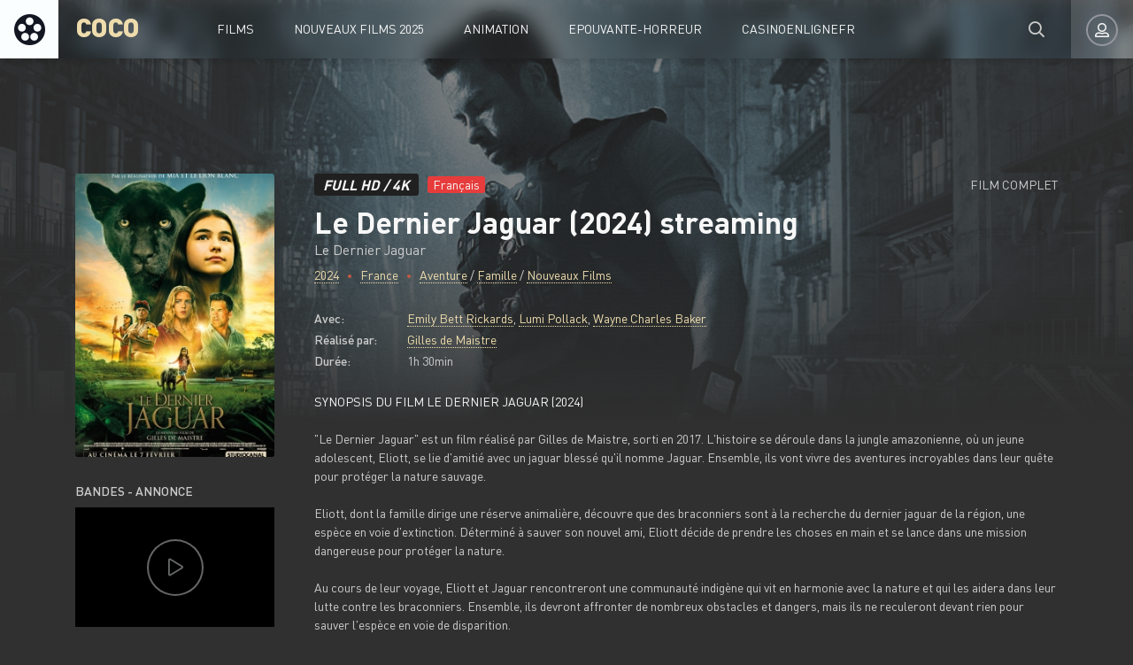

--- FILE ---
content_type: text/html; charset=utf-8
request_url: https://cocostream.online/4020-le-dernier-jaguar-2024.html
body_size: 7076
content:
<!DOCTYPE html>
<html lang="fr-FR">
<head>
	<meta charset="utf-8">
<title>Le Dernier Jaguar (2024) streaming VF complet gratuit</title>
<meta name="description" content="Voir gratuitement le film	Le Dernier Jaguar (2024) streaming complet en HD, Full HD et 4K en VF et VOSTFR. Télécharger Le Dernier Jaguar en ligne illimité en Française.">
<meta name="keywords" content="Le Dernier Jaguar (2024), film	Le Dernier Jaguar (2024) streaming, Télécharger Le Dernier Jaguar, Le Dernier Jaguar streaming VF">
<meta name="generator" content="DataLife Engine (http://dle-news.ru)">
<meta property="og:site_name" content="COCOSTREAM 2025 - Voir Film Streaming VF Complet et Gratuit">
<meta property="og:type" content="article">
<meta property="og:title" content="Le Dernier Jaguar (2024)">
<meta property="og:url" content="https://cocostream.online/4020-le-dernier-jaguar-2024.html">
<meta property="og:image" content="https://filmstreamingvf.live/uploads/posts/2024-01/1704360113_1028805.jpg">
<meta property="og:description" content="&quot;Le Dernier Jaguar&quot; est un film réalisé par Gilles de Maistre, sorti en 2017. L'histoire se déroule dans la jungle amazonienne, où un jeune adolescent, Eliott, se lie d'amitié avec un jaguar blessé qu'il nomme Jaguar. Ensemble, ils vont vivre des aventures incroyables dans leur quête pour">
<link rel="search" type="application/opensearchdescription+xml" href="https://cocostream.online/index.php?do=opensearch" title="COCOSTREAM 2025 - Voir Film Streaming VF Complet et Gratuit">
<link rel="canonical" href="https://cocostream.online/4020-le-dernier-jaguar-2024.html">
<link rel="alternate" type="application/rss+xml" title="COCOSTREAM 2025 - Voir Film Streaming VF Complet et Gratuit" href="https://cocostream.online/rss.xml">
	<meta name="viewport" content="width=device-width, initial-scale=1.0" />
	<link rel="shortcut icon" href="/templates/cocostream/images/favicon.png" />
	<link href="/templates/cocostream/css/styles.css" type="text/css" rel="stylesheet" />
	<link href="/templates/cocostream/css/engine.css" type="text/css" rel="stylesheet" />
	
	<meta name="theme-color" content="#111">
    
    <meta name="google-site-verification" content="gOQKftwxKQd5_c_GtA2AV6PvOiLLGCKw7jBfnY2m4OQ" />
    <meta name="msvalidate.01" content="963CE3922B21350B3E52D96751D0E007" />
</head>

<body>

	<div class="wrap">
	
		<header class="header anim" id="header">
			<div class="header-in fx-row fx-middle wrap-center">
				<a href="/" class="logo">COCO</a>
							<ul class="header-menu fx-row fx-start fx-1 to-mob">
				<li class="submenu"><a href="#">FILMS</a>
					<div class="hidden-menu fx-row">
						<div class="hm-left">
							<ul>
								<li><a href="/nouveaux-films/">Nouveaux Films </a></li>
								<li><a href="/xfsearch/country/Français/">Film Français</a></li>
								<li><a href="/animation/">Animation</a></li>
                                
                                	 
                
                   
                                
							</ul>
							
						</div>
						<ul class="hm-right fx-1">
							<li><a href="/action/">Action</a></li>
						<li><a href="/animation/">Animation</a></li>
						<li><a href="/arts-martiaux/">Arts Martiaux</a></li>
						<li><a href="/aventure/">Aventure</a></li>
						<li><a href="/biopic/"> Biopic</a></li>
						<li><a href="/comedie/">Comédie</a></li>
                        <li><a href="/comedie-dramatique/"> Comédie dramatique</a></li>
						<li><a href="/divers/"> Divers</a></li>
						<li><a href="/documentaire/"> Documentaire</a></li>
						<li><a href="/drame/"> Drame</a></li>
						<li><a href="/epouvante-horreur/">Epouvante-horreur</a></li>
						<li><a href="/erotique/"> Erotique</a></li>
                        <li><a href="/espionnage/">  Espionnage</a></li>
						<li><a href="/famille/">  Famille</a></li>
						<li><a href="/fantastique/">  Fantastique</a></li>
						<li><a href="/guerre/">Guerre</a></li>
						<li><a href="/historique/">Historique</a></li>
						<li><a href="/musical/">Musical</a></li>
                        <li><a href="/policier/">Policier</a></li>
						<li><a href="/romance/">Romance</a></li>
						<li><a href="/science-fiction/">Science fiction</a></li>
						<li> <a href="/thriller/"> Thriller</a></li>
						<li><a href="/western/">Western</a></li>
                        
                        
						</ul>
					</div>
				</li>
				<li><a href="/nouveaux-films/">Nouveaux Films 2025</a></li>
				<li><a href="/animation/">Animation</a></li>
				<li><a href="/epouvante-horreur/">Epouvante-horreur</a></li>
                <li><a href="https://casinoenlignefr.co/">Casinoenlignefr</a></li>
                  
				
			</ul>
				<div class="btn-search anim js-search"><span class="far fa-search"></span></div>
				<div class="btn-login js-login"><span class="far fa-user-alt anim"></span></div>
				
				<div class="btn-menu hidden"><span class="far fa-bars"></span></div>
				<!--noindex-->



<div class="login-box not-logged">
	<form method="post" class="fx-row">
	<div class="login-left"><div class="login-avatar"><span class="far fa-user"></span></div></div>
	<div class="login-right fx-1">
		<div class="login-header">
			<div class="login-title">login</div>
		</div>
		<div class="login-input"><input type="text" name="login_name" id="login_name" placeholder="login"/></div>
		<div class="login-input"><input type="password" name="login_password" id="login_password" placeholder="password" /></div>
		<div class="login-check">
			<label for="login_not_save">
			
			</label> 
		</div>
		<div class="login-btn"><button onclick="submit();" type="submit" title="enter">enter</button></div>
		<input name="login" type="hidden" id="login" value="submit" />
		<div class="login-btm fx-row">
		
		</div>
		
		<div class="login-soc-btns">
		
		</div>
	</div>
	</form>
</div>

<!--/noindex-->
			</div>
		</header>
		
		<!-- END HEADER -->
		
		
		
		
		<!-- END POPULAR -->
			
		<div class="wrap-main wrap-center">
		
			<div class="content">
			
				
			
				
				
				<div id='dle-content'><article class="article full ignore-select">
  
	<div class="fcols fx-row sect" data-img="/templates/cocostream/images/demo-bg.jpg">
	
		<div class="fleft">
			<div class="fposter img-box img-fit">
				<img src="https://filmstreamingvf.live/uploads/posts/2024-01/medium/1704360113_1028805.jpg"  rel="nofollow" class="anim">
			</div>
			
			
		
			<div class="fleft-sect-title">BANDES - ANNONCE</div>
			<div class="ftrailer img-resp">
				<div class="ftrailer-btn fx-row js-trailer"><span class="far fa-play"></span></div>
			</div>
			<div class="fleft-sect-title">Disponible sur les appareils</div>
			<ul class="fdevices fx-row">
				<li><span class="fab fa-android"></span>Android</li>
				<li><span class="fab fa-apple"></span>IOS</li>
				<li><span class="far fa-tv"></span>Smart TV</li>
			</ul>
		
			
		</div>
		
		<!-- END FLEFT -->
		
		<div class="fright fx-1">
		
			<div class="fheader fx-row fx-middle">
				<div class="fquality">FULL HD / 4K</div>
				<div class="fage">Français</div>
				<div class="fdate fx-1">FILM COMPLET</div>
				
			</div>
			<h1>Le Dernier Jaguar (2024) streaming</h1>
			<div class="foriginal">Le Dernier Jaguar</div>
			<div class="fmeta fx-row fx-start">
				<span><a href="https://cocostream.online/xfsearch/year/2024/">2024</a></span>
				<span> <a href="https://cocostream.online/xfsearch/country/France/">France</a></span>
				<span><a href="https://cocostream.online/aventure/">Aventure</a> / <a href="https://cocostream.online/famille/">Famille</a> / <a href="https://cocostream.online/nouveaux-films/">Nouveaux Films </a></span>
			</div>
			<ul class="flist">
			<li><span>Avec:</span> <a href="https://cocostream.online/xfsearch/actors/Emily%20Bett%20Rickards/">Emily Bett Rickards</a>, <a href="https://cocostream.online/xfsearch/actors/Lumi%20Pollack/">Lumi Pollack</a>, <a href="https://cocostream.online/xfsearch/actors/Wayne%20Charles%20Baker/">Wayne Charles Baker</a></li>
			<li><span>Réalisé par:</span> <a href="https://cocostream.online/xfsearch/director/Gilles%20de%20Maistre/">Gilles de Maistre</a></li>
			<li><span>Durée:</span> 1h 30min</li>
			
			</ul>
			<div class="fright-title">Synopsis du film Le Dernier Jaguar (2024)</div>
			<div class="fdesc clr full-text clearfix">
				"Le Dernier Jaguar" est un film réalisé par Gilles de Maistre, sorti en 2017. L'histoire se déroule dans la jungle amazonienne, où un jeune adolescent, Eliott, se lie d'amitié avec un jaguar blessé qu'il nomme Jaguar. Ensemble, ils vont vivre des aventures incroyables dans leur quête pour protéger la nature sauvage.<br><br>Eliott, dont la famille dirige une réserve animalière, découvre que des braconniers sont à la recherche du dernier jaguar de la région, une espèce en voie d'extinction. Déterminé à sauver son nouvel ami, Eliott décide de prendre les choses en main et se lance dans une mission dangereuse pour protéger la nature.<br><br>Au cours de leur voyage, Eliott et Jaguar rencontreront une communauté indigène qui vit en harmonie avec la nature et qui les aidera dans leur lutte contre les braconniers. Ensemble, ils devront affronter de nombreux obstacles et dangers, mais ils ne reculeront devant rien pour sauver l'espèce en voie de disparition.<br><br>"Le Dernier Jaguar" est un film rempli d'action, d'émotion et d'aventure, qui met en lumière l'importance de la préservation de la nature et des espèces animales menacées. Il soulève également des questions sur la relation entre l'homme et la nature, ainsi que sur les conséquences de nos actions sur l'environnement.<br><br>Ce film emmène le spectateur dans un voyage captivant à travers la jungle, offrant des paysages époustouflants et une réflexion sur notre responsabilité envers la faune et la flore. "Le Dernier Jaguar" est une véritable ode à la beauté de la nature et à la nécessité de la protéger pour les générations futures.
			</div>
			
			
			<div class="fmessage">
				<div class="fmessage-icon fx-col fx-center"><span class="fas fa-exclamation"></span></div>
			Voir le film Le Dernier Jaguar (2024) streaming  gratuitement en HD 720 / Full HD 1080 / 4K  en ligne entièrement avec une traduction en Française.  
			</div>
		
			<div class="fplayer tabs-box">
				<div class="fplayer-header fx-row fx-middle">
                    <div class="fsubtitle fx-1"><h2>Voir Le Dernier Jaguar (2024) en streaming VF</h2></div>
					
				</div>
				<div class="tabs-b video-box">
				<iframe width="560" height="315" src="https://www.youtube.com/embed/QumKGcZMD3E" title="YouTube video player" frameborder="0" allowfullscreen></iframe>
				</div>
				<div class="tabs-b video-box">
					<iframe width="560" height="315" src="https://www.youtube.com/embed/QumKGcZMD3E" title="YouTube video player" frameborder="0" allowfullscreen></iframe>
				</div>
				<div class="fctrl fx-row fx-middle">
					<div class="tabs-sel fx-1">
						<span>VOIR EN STREAMING</span> 
						<span>BANDES - ANNONCE</span>
					</div>
					<div class="yx-share">
						<div class="ya-share2" data-services="vkontakte,facebook,odnoklassniki,moimir,twitter" data-counter=""></div>
					</div>
					<div class="flight">Lumière</div>
					<div class="fcompl">
				
					</div>
				</div>
			</div>
			
			
			
		</div>
		
		<!-- END FRIGHT -->
		
	</div>
	
	<!-- END FCOLS -->
  
	<div class="sect sect-bg">
		<div class="sect-header fx-row fx-start">
			<div class="sect-title">Nouveaux films similaires en ligne!</div>
		</div>
		<div class="sect-content sect-items fx-row fx-start mb-remove-30">
			<div class="th-item th-rel">
	<a class="th-in" href="https://cocostream.online/4060-yurt-2024.html">
		<div class="th-img img-resp-vert img-fit">
			<img src="https://filmstreamingvf.live/uploads/posts/2024-01/medium/1704363853_yurt-international-movie-poster.jpg"  rel="nofollow" class="anim">
		</div>
		<div class="th-title nowrap">Yurt (2024)</div>
		<div class="th-subtitle nowrap">
			<span>Drame / Nouveaux Films </span>
		</div>
	</a>
</div><div class="th-item th-rel">
	<a class="th-in" href="https://cocostream.online/4027-les-toutes-petites-creatures-2024.html">
		<div class="th-img img-resp-vert img-fit">
			<img src="https://filmstreamingvf.live/uploads/posts/2024-01/medium/1704360656_2755277.jpg"  rel="nofollow" class="anim">
		</div>
		<div class="th-title nowrap">Les Toutes Petites Créatures (2024)</div>
		<div class="th-subtitle nowrap">
			<span>Animation / Famille / Nouveaux Films </span>
		</div>
	</a>
</div><div class="th-item th-rel">
	<a class="th-in" href="https://cocostream.online/3895-le-garcon-et-le-heron-2023.html">
		<div class="th-img img-resp-vert img-fit">
			<img src="https://filmstreamingvf.live/uploads/posts/2023-12/medium/1703874140_4707733.jpg"  rel="nofollow" class="anim">
		</div>
		<div class="th-title nowrap">Le Garçon et le Héron (2023)</div>
		<div class="th-subtitle nowrap">
			<span>Animation / Aventure / Drame / Nouveaux Films </span>
		</div>
	</a>
</div><div class="th-item th-rel">
	<a class="th-in" href="https://cocostream.online/1383-terrible-jungle-2020.html">
		<div class="th-img img-resp-vert img-fit">
			<img src="https://filmstreamingvf.live/uploads/posts/2020-07/medium/1596016952_mv5bmwu3mtdjzgqtytllzi00mdewlwi4njctoty5y2exywe0oddjxkeyxkfqcgdeqxvymza4mda0mjc__v1_.jpg"  rel="nofollow" class="anim">
		</div>
		<div class="th-title nowrap">Terrible Jungle (2020)</div>
		<div class="th-subtitle nowrap">
			<span>Aventure / Comédie / Nouveaux Films </span>
		</div>
	</a>
</div><div class="th-item th-rel">
	<a class="th-in" href="https://cocostream.online/118-donne-moi-des-ailes-2019-5.html">
		<div class="th-img img-resp-vert img-fit">
			<img src="https://filmstreamingvf.live/uploads/posts/2019-07/medium/1563954591_0461610.jpg"  rel="nofollow" class="anim">
		</div>
		<div class="th-title nowrap">Donne-moi des ailes (2019)</div>
		<div class="th-subtitle nowrap">
			<span>Aventure / Nouveaux Films </span>
		</div>
	</a>
</div>
		</div>
	</div>
	

		
	<div class="video-box hidden trailer-box" id="trailer-box" title="BANDES - ANNONCE Le Dernier Jaguar (2024)">
		<iframe width="560" height="315" src="https://www.youtube.com/embed/QumKGcZMD3E" title="YouTube video player" frameborder="0" allowfullscreen></iframe>
	</div>
	
</article>
<div id="dle-ajax-comments"></div>
<form  method="post" name="dle-comments-form" id="dle-comments-form" >
		<input type="hidden" name="subaction" value="addcomment">
		<input type="hidden" name="post_id" id="post_id" value="4020"><input type="hidden" name="user_hash" value="02725689547c73cfb3ee83a8f43465b80187b0e0"></form></div>
				






				
			</div>
			
			<!-- END CONTENT -->
			
			<footer class="footer sect-bg">
				<div class="footer-one fx-row">
					<div class="footer-left">
						<div class="footer-sitename">COCOSTREAM</div>
						<div>COCOSTREAM propose plus de 11000 References de FILMS en 4K et Version Francaise.</div>
					</div>
					<div class="footer-cols fx-1 fx-row">
						<ul class="footer-menu-col">
								<li><a href="/action/">Action</a></li>
						<li><a href="/animation/">Animation</a></li>
						<li><a href="/arts-martiaux/">Arts Martiaux</a></li>
						</ul>
						<ul class="footer-menu-col">
						<li><a href="/aventure/">Aventure</a></li>
						<li><a href="/biopic/"> Biopic</a></li>
						<li><a href="/comedie/">Comédie</a></li>
						</ul>
						<ul class="footer-menu-col">
						    <li><a href="/comedie-dramatique/"> Comédie dramatique</a></li>
						<li><a href="/divers/"> Divers</a></li>
						<li><a href="/documentaire/"> Documentaire</a></li>
						</ul>
						<ul class="footer-menu-col">
							<li><a href="/drame/"> Drame</a></li>
						<li><a href="/epouvante-horreur/">Epouvante-horreur</a></li>
						<li><a href="/erotique/"> Erotique</a></li>
						</ul>
						<ul class="footer-menu-col">
							       <li><a href="/espionnage/">  Espionnage</a></li>
						<li><a href="/famille/">  Famille</a></li>
						<li><a href="/fantastique/">  Fantastique</a></li>
						</ul>
					</div>
				</div>
				<div class="footer-two sect-bg fx-row fx-middle">
					<div class="footer-left">cocostream.online © 2025 COCOSTREAM </div>
					<ul class="footer-menu fx-1 fx-row fx-start">
						<li><a href="/">COCOSTREAM</a></li>
							
					</ul>
				
				</div>
			</footer>
			
			<!-- END FOOTER -->
			
		</div>
		
		<!-- END WRAP-MAIN -->
	
	</div>
	
	<!-- END WRAP -->

	<div class="search-wrap hidden">
		<div class="search-header fx-row fx-middle">
			<div class="search-title title">Recherche</div>
			<div class="search-close js-close"><span class="far fa-times"></span></div>
		</div>
		<form id="quicksearch" method="post">
			<input type="hidden" name="do" value="search" />
			<input type="hidden" name="subaction" value="search" />
			<div class="search-box">
				<input id="story" name="story" placeholder="Recherche du site..." type="text" />
				<button type="submit"><span class="far fa-search"></span></button>
			</div>
		</form>
	</div>
	
	<!-- END SEARCH-WRAP -->
		
<link href="/engine/classes/min/index.php?charset=utf-8&amp;f=engine/editor/jscripts/froala/fonts/font-awesome.css,engine/editor/jscripts/froala/css/editor.css,engine/editor/css/default.css&amp;v=26" rel="stylesheet" type="text/css">
<script src="/engine/classes/min/index.php?charset=utf-8&amp;g=general&amp;v=26"></script>
<script src="/engine/classes/min/index.php?charset=utf-8&amp;f=engine/classes/js/jqueryui.js,engine/classes/js/dle_js.js,engine/classes/masha/masha.js,engine/skins/codemirror/js/code.js,engine/editor/jscripts/froala/editor.js,engine/editor/jscripts/froala/languages/en.js&amp;v=26" defer></script>
<script src="/templates/cocostream/js/libs.js"></script>
<script src="/templates/cocostream/js/share.js"></script>
<script>
<!--
var dle_root       = '/';
var dle_admin      = '';
var dle_login_hash = '02725689547c73cfb3ee83a8f43465b80187b0e0';
var dle_group      = 5;
var dle_skin       = 'cocostream';
var dle_wysiwyg    = '1';
var quick_wysiwyg  = '1';
var dle_act_lang   = ["Yes", "No", "Enter", "Cancel", "Save", "Delete", "Loading. Please, wait..."];
var menu_short     = 'Quick edit';
var menu_full      = 'Full edit';
var menu_profile   = 'View profile';
var menu_send      = 'Send message';
var menu_uedit     = 'Admin Center';
var dle_info       = 'Information';
var dle_confirm    = 'Confirm';
var dle_prompt     = 'Enter the information';
var dle_req_field  = 'Please fill in all the required fields';
var dle_del_agree  = 'Are you sure you want to delete it? This action cannot be undone';
var dle_spam_agree = 'Are you sure you want to mark the user as a spammer? This will remove all his comments';
var dle_complaint  = 'Enter the text of your complaint to the Administration:';
var dle_big_text   = 'Highlighted section of text is too large.';
var dle_orfo_title = 'Enter a comment to the detected error on the page for Administration ';
var dle_p_send     = 'Send';
var dle_p_send_ok  = 'Notification has been sent successfully ';
var dle_save_ok    = 'Changes are saved successfully. Refresh the page?';
var dle_reply_title= 'Reply to the comment';
var dle_tree_comm  = '0';
var dle_del_news   = 'Delete article';
var dle_sub_agree  = 'Do you really want to subscribe to this article’s comments?';
var dle_captcha_type  = '0';
var allow_dle_delete_news   = false;
var dle_search_delay   = false;
var dle_search_value   = '';
jQuery(function($){
	
      $('#comments').froalaEditor({
        dle_root: dle_root,
        dle_upload_area : "comments",
        dle_upload_user : "",
        dle_upload_news : "0",
        width: '100%',
        height: '220',
        language: 'en',

		htmlAllowedTags: ['div', 'span', 'p', 'br', 'strong', 'em', 'ul', 'li', 'ol', 'b', 'u', 'i', 's', 'a', 'img'],
		htmlAllowedAttrs: ['class', 'href', 'alt', 'src', 'style', 'target'],
		pastePlain: true,
        imagePaste: false,
        listAdvancedTypes: false,
        imageUpload: false,
		videoInsertButtons: ['videoBack', '|', 'videoByURL'],
		
        toolbarButtonsXS: ['bold', 'italic', 'underline', 'strikeThrough', '|', 'align', 'formatOL', 'formatUL', '|', 'insertLink', 'dleleech', 'emoticons', '|', 'dlehide', 'dlequote', 'dlespoiler'],

        toolbarButtonsSM: ['bold', 'italic', 'underline', 'strikeThrough', '|', 'align', 'formatOL', 'formatUL', '|', 'insertLink', 'dleleech', 'emoticons', '|', 'dlehide', 'dlequote', 'dlespoiler'],

        toolbarButtonsMD: ['bold', 'italic', 'underline', 'strikeThrough', '|', 'align', 'formatOL', 'formatUL', '|', 'insertLink', 'dleleech', 'emoticons', '|', 'dlehide', 'dlequote', 'dlespoiler'],

        toolbarButtons: ['bold', 'italic', 'underline', 'strikeThrough', '|', 'align', 'formatOL', 'formatUL', '|', 'insertLink', 'dleleech', 'emoticons', '|', 'dlehide', 'dlequote', 'dlespoiler']

      }).on('froalaEditor.image.inserted froalaEditor.image.replaced', function (e, editor, $img, response) {

			if( response ) {
			
			    response = JSON.parse(response);
			  
			    $img.removeAttr("data-returnbox").removeAttr("data-success").removeAttr("data-xfvalue").removeAttr("data-flink");

				if(response.flink) {
				  if($img.parent().hasClass("highslide")) {
		
					$img.parent().attr('href', response.flink);
		
				  } else {
		
					$img.wrap( '<a href="'+response.flink+'" class="highslide"></a>' );
					
				  }
				}
			  
			}
			
		});

$('#dle-comments-form').submit(function() {
	doAddComments();
	return false;
});
FastSearch();
});
//-->
</script>


    
    <!-- Yandex.Metrika counter -->
<script type="text/javascript" >
   (function(m,e,t,r,i,k,a){m[i]=m[i]||function(){(m[i].a=m[i].a||[]).push(arguments)};
   m[i].l=1*new Date();
   for (var j = 0; j < document.scripts.length; j++) {if (document.scripts[j].src === r) { return; }}
   k=e.createElement(t),a=e.getElementsByTagName(t)[0],k.async=1,k.src=r,a.parentNode.insertBefore(k,a)})
   (window, document, "script", "https://mc.yandex.ru/metrika/tag.js", "ym");

   ym(93469555, "init", {
        clickmap:true,
        trackLinks:true,
        accurateTrackBounce:true
   });
</script>
<noscript><div><img src="https://mc.yandex.ru/watch/93469555" style="position:absolute; left:-9999px;" alt="" /></div></noscript>
<!-- /Yandex.Metrika counter -->

<script defer src="https://static.cloudflareinsights.com/beacon.min.js/vcd15cbe7772f49c399c6a5babf22c1241717689176015" integrity="sha512-ZpsOmlRQV6y907TI0dKBHq9Md29nnaEIPlkf84rnaERnq6zvWvPUqr2ft8M1aS28oN72PdrCzSjY4U6VaAw1EQ==" data-cf-beacon='{"version":"2024.11.0","token":"83ed1a5f45d244958402443acd0f84ac","r":1,"server_timing":{"name":{"cfCacheStatus":true,"cfEdge":true,"cfExtPri":true,"cfL4":true,"cfOrigin":true,"cfSpeedBrain":true},"location_startswith":null}}' crossorigin="anonymous"></script>
</body>
</html>

<!-- DataLife Engine Copyright SoftNews Media Group (http://dle-news.ru) -->


--- FILE ---
content_type: text/css
request_url: https://cocostream.online/templates/cocostream/css/styles.css
body_size: 10124
content:
/* Datalife Engine template 
by: redissx (E-mail: redissx@gmail.com, Website: webrambo.ru ),
design by: Dias Hasenov;
name: Kino Life,
creation date: 31 august 2019, 
version dle: 12-13
*/

/* SET BASE
----------------------------------------------- */
* {background: transparent; margin: 0; padding: 0; outline: none; border: 0; box-sizing: border-box;}
ol, ul {list-style: none;}
blockquote, q {quotes: none;}
table {border-collapse: collapse; border-spacing: 0;}
input, select {vertical-align: middle;}
article, aside, figure, figure img, hgroup, footer, header, nav, section, main {display: block;}
img {max-width: 100%;}
.clr {clear: both;}
.clearfix:after {content: ""; display: table; clear: both;}

body {font: 14px 'DIN Pro', sans-serif; line-height: normal; padding: 0; margin: 0;        
color: #ccc; background-color: #303030; min-height: 100%; width: 100%; font-weight: 400;}
a {color: #ccc; text-decoration: none;}
a:hover, a:focus {color: #c45942; text-decoration: none;}
h1, h2, h3, h4, h5 {font-size: 28px; font-weight: 700; text-transform: uppercase; color: #f7f7f7;}

button, textarea, select, input[type="text"], input[type="password"], input[type="button"], input[type="submit"] 
{appearance: none; -webkit-appearance: none; font-size: 16px; font-family: 'DIN Pro' !important;}

.button, .btn, .pagi-load a, .up-second li a, .usp-edit a, .qq-upload-button, button:not(.color-btn):not([class*=fr]), 
html input[type="button"], input[type="reset"], input[type="submit"], .meta-fav a, .usp-btn a {
display: inline-block; text-align: center; padding: 0 20px; height: 40px; line-height: 40px;
border-radius: 4px; cursor: pointer; color: #fff; background-color: #c45942; font-size: 14px; text-transform: uppercase;}
.button:hover, .btn:hover, .up-second li a:hover, .usp-edit a:hover, .qq-upload-button:hover, 
.pagi-load a:hover, .usp-btn a:hover,
button:not(.color-btn):hover, html input[type="button"]:hover, input[type="reset"]:hover, 
input[type="submit"]:hover, .meta-fav a:hover 
{background: #a84d3a; color: #fff; box-shadow: 0 10px 20px 0 rgba(0,0,0,0);}
button:active, input[type="button"]:active, input[type="submit"]:active {box-shadow: inset 0 1px 4px 0 rgba(0,0,0,0.1);}

input[type="text"], input[type="password"] {height: 40px; line-height: 40px;
border-radius: 4px; border: 0; padding: 0 15px;}
select {height: 40px; border: 0; padding: 0 15px;}
textarea {padding: 15px; overflow: auto; vertical-align: top; resize: vertical;}
input[type="text"], input[type="password"], select, textarea {width: 100%; background-color: #fff; color: #000; 
box-shadow: inset 0 0 0 1px #e3e3e3, inset 1px 2px 5px rgba(0,0,0,0.1);}
select {width: auto;}
input[type="text"]:focus, input[type="password"]:focus, textarea:focus 
{box-shadow: inset 0 0 0 1px #3498db, inset 1px 2px 5px rgba(0,0,0,0.1);}
input::placeholder, textarea::placeholder {color: #000; opacity: 0.5; font-size: 14px;} 
input:focus::placeholder, textarea:focus::placeholder {color: transparent}

.img-box, .img-wide, .img-resp, .img-resp-vert, .img-fit {overflow: hidden; position: relative;}
.img-resp {padding-top: 60%;}
.img-resp-vert {padding-top: 140%;}
.img-box img, .img-resp img, .img-resp-vert img {width: 100%; min-height: 100%; display: block;}
.img-resp img, .img-resp-vert img {position: absolute; left: 0; top: 0;}
.img-wide img {width: 100%; display: block;}
.img-fit img {width: 100%; height: 100%; object-fit: cover;}
.nowrap {white-space: nowrap; overflow: hidden; text-overflow: ellipsis;}

.fx-row, #dle-content {display:-ms-flexbox;display:-webkit-flex;display:flex;-ms-flex-wrap:wrap;-webkit-flex-wrap:wrap;flex-wrap:wrap;
-ms-flex-pack:justify;-webkit-justify-content:space-between;justify-content:space-between;}
.fx-col {display:-ms-flexbox;display:-webkit-flex;display:flex; 
-ms-flex-direction:column;-webkit-flex-direction:column;flex-direction:column}
.fx-center {-ms-flex-pack:center;-webkit-justify-content:center;justify-content:center}
.fx-middle {-ms-flex-align:center;-webkit-align-items:center;align-items:center}
.fx-start, #dle-content {-webkit-justify-content:flex-start;justify-content:flex-start;}
.fx-first {-ms-flex-order: -1;-webkit-order: -1;order: -1;}
.fx-last {-ms-flex-order: 10;-webkit-order: 10;order: 10;}
.fx-1 {-ms-flex-preferred-size: 0; flex-basis: 0; -webkit-box-flex: 1; -ms-flex-positive: 1; flex-grow: 1; 
	max-width: 100%; min-width: 50px;}
.fx-between {-ms-flex-pack:justify;-webkit-justify-content:space-between;justify-content:space-between;}

@font-face {
	font-family: 'DIN Pro';
	src: local('DIN Pro Light'), local('DINPro-Light'),
		url('../webfonts/DINPro-Light.woff') format('woff');
	font-weight: 300;
	font-style: normal;
}
@font-face {
	font-family: 'DIN Pro';
	src: local('DIN Pro Regular'), local('DINPro-Regular'),
		url('../webfonts/DINPro-Regular.woff') format('woff');
	font-weight: 400;
	font-style: normal;
}
@font-face {
	font-family: 'DIN Pro';
	src: local('DIN Pro Medium'), local('DINPro-Medium'),
		url('../webfonts/DINPro-Medium.woff') format('woff');
	font-weight: 500;
	font-style: normal;
}
@font-face {
	font-family: 'DIN Pro';
	src: local('DIN Pro Bold'), local('DINPro-Bold'),
		url('../webfonts/DINPro-Bold.woff') format('woff');
	font-weight: 700;
	font-style: normal;
}
@font-face {
	font-family: 'DIN Pro';
	src: local('DIN Pro Black'), local('DINPro-Black'),
		url('../webfonts/DINPro-Black.woff') format('woff');
	font-weight: 900;
	font-style: normal;
}

b, strong, .fw700 {font-weight: 700;}
.icon-left [class*="fa-"], .icon-left .icon {margin-right: 10px;}
.icon-right [class*="fa-"], .icon-right .icon {margin-left: 10px;}
.hidden, #dofullsearch {display: none;}
.anim, .btn, button, .owl-dot, .header-menu > li > a:before, .header-menu a, .sect-link, 
.owl-next, .owl-prev, .footer a, .logo, .login-box a, .btn-login:before, .fdevices [class*=fa], 
.ffav, .ffav a, .ftrailer-btn .far, .frate-up, .frate-down {transition: all .3s;}
.mtitle, .sub-title h1, .form-wrap h1 {margin-bottom: 20px; font-size: 28px; font-weight: 700; text-transform: uppercase; color: #f7f7f7;}
#dle-content > *:not(.th-item):not(.collection-item) {width: 100%;}


/* BASIC GRID
----------------------------------------------- */
.wrap {min-width:320px; position: relative; overflow: hidden;}
.wrap-center {max-width:1110px; width: calc(100% - 60px); margin:0 auto; position:relative; z-index:20;}
.header {position: relative; left: 0; top: 0; z-index: 990; width: 100%; 
box-shadow: 0 5px 5px 0 rgba(0,0,0,0.1); background-color: rgba(255,255,255,0.1);}
.header-in {position: static; padding-left: 160px; height: 66px;}
.header.sticky {position: fixed; background-color: rgba(12,16,27,0.8);}
.header.sticky-hide {top: -80px;}
.header.sticky-vis {top: 0;}
.content {padding: 30px 0;}
.header.sticky-hide:not(.sticky-vis) .login-box {display: none;}
.header.sticky .fimg1 {opacity: 0;}

#gotop{position:fixed; width:40px; height:40px; line-height:40px; right:10px; bottom:10px;
z-index:990; display:none; background-color:#202020; color:#c45942; cursor:pointer; font-size:18px; 
border-radius:20px; text-align:center; box-shadow: inset 0 0 0 2px #c45942;}


/* HEADER
----------------------------------------------- */
.logo {display: block; width: 240px; height: 66px; line-height: 60px; position: absolute; left: 0; top: 0; 
padding-left: 86px; color: #eedcad; font-size: 30px; font-weight: 900; overflow: hidden; z-index: 101;}
.logo:before {content: ''; width: 66px; height: 66px; position: absolute; left: 0; top: 0; 
background: #fafeff url(../images/logo.png) center center no-repeat;}
.header-menu {position: relative;}
.header-menu > li {margin-right: 45px;}
.header-menu > li > a {display: block; height: 66px; line-height: 66px; 
	color: #f7f7f7; text-transform: uppercase; position: relative; z-index: 101;}
.header-menu > li > a:before, .btn-login:before {width: 10px; height: 10px; border-radius: 50%; content: ''; pointer-events:none;
background-color: #c45942; position: absolute; bottom: 100%; left: 50%; margin-left: -5px; opacity: 0;}
.header-menu > li:hover > a, .btn-search:hover, .btn-login:hover .far, .btn-login.is-active .far {color: #c45942;}
.header-menu > li:hover > a:before, .btn-login.is-active:before {bottom: -5px; opacity: 1;}

.hidden-menu {background-color: #202020; box-shadow: 0 5px 20px rgba(0,0,0,0.75); z-index: 100; 
position: absolute; left: -60px; top: 99%; width: 920px; border: 1px solid #202020; font-size: 16px;
pointer-events: none; opacity: 0; transform: translateY(30px); transition: all .3s; border-radius: 2px;}
.header-menu > li:hover .hidden-menu {pointer-events: auto; opacity: 1; transform: translateY(0px);}
.hm-left {width: 254px; padding: 27px 30px; border-radius: 2px 0 0 2px; font-weight: 500; 
	background: #191919; box-shadow: inset -1px 0 #444; border-right: 1px solid #000;}
.hm-right {padding: 20px 30px; column-width: 180px;}
.hm-right a {display: inline-block; line-height: 36px;}
.hm-left a:not(:hover) {color: #cccccc;}
.hm-left li {margin-bottom: 5px;}
.col-4 li {width: 25%;}
.col-3 li {width: 29%;}
.hm-title {margin-bottom: 5px;}
ul + .hm-title {margin-top: 20px;}

.btn-login, .btn-search, .btn-menu {cursor: pointer; width: 66px; height: 66px; line-height: 66px; 
	text-align: center; font-size: 18px; position: absolute; top: 0; right: 0; z-index: 101;}
.btn-login {background-color: rgba(255,255,255,0.15); width: 70px;}
.btn-search {color: #ccc; right: 76px;}
.btn-login .far {color: #f7f7f7; box-shadow: inset 0 0 0 2px #95979d; 
	width: 36px; height: 36px; line-height: 36px; border-radius: 50%; font-size: 16px;}
.btn-login.is-active .far:before {content: "\f00d";}
.search-wrap {width: 100%; max-width: 800px; padding: 30px; color: #fff; position: fixed; z-index: 999; 
	top: 0; left: 50%; transform: translateX(-50%);}
.search-title, .search-close {font-size: 24px; cursor: pointer;}
.search-box {position:relative; margin-top: 30px;}
.search-box input, .search-box input:focus {padding: 0 50px 0 15px; border-radius: 0; box-shadow: none;}
.search-box input:not(:focus)::placeholder {} 
.search-box button {position:absolute; right:5px; top:0px; z-index:10; width: 30px;
background:transparent !important; color:#000 !important; font-size: 16px !important; padding: 0 !important;}


/* POPULAR
----------------------------------------------- */
.popular {background-color: #202020; position: relative; overflow: hidden; margin-top: -66px;}
.popular-in {padding: 126px 376px 60px 0;}
.blurred-bg {position: absolute; left: 0; top: 0; width: 100%; height: 100%; filter: blur(10px) grayscale(1);}
.popular:before {content: ''; position: absolute; left: 0; top: 0; right: 0; bottom: 0; opacity: 0.8; 
background: #202020; z-index: 3;}
.popular:after {content: ''; position: absolute; left: 0; top: 0; right: 0; bottom: 0; opacity: 0.8; z-index: 5;
background: linear-gradient(to right, #202020 0%, rgba(32,32,32,0.8) 20%, rgba(32,32,32,0) 30%, rgba(32,32,32,0) 70%, rgba(32,32,32,0.8) 80%, #202020 100%);}

.popular-desc {position: absolute; z-index: 9; right: 0; top: 0; bottom: 0; width: 376px;}
.popular-title {font-size: 36px; line-height: 40px; font-weight: 900; text-transform: uppercase; color: #f7f7f7;}
.popular-text {font-size: 16px; margin-top: 10px;}
.popular-caption {padding: 26px 30px 0 30px; display: none; 
	position: absolute; left: 0; right: 0; top: 50%; transform: translateY(-50%);}


/* SECTION
----------------------------------------------- */
.sect {margin-bottom: 30px;}
.sect-header {margin-bottom: 30px; align-items: flex-end;}
.sect-title {font-size: 28px; font-weight: 700; text-transform: uppercase; color: #f7f7f7;}
.sect-carou .sect-title {padding-right: 20px; margin-right: 20px; position: relative;}
.sect-carou .sect-title:after {content: ''; background-color: #606060; width: 1px; position: absolute; right: 0; top: 8px; bottom: 5px;}
.sect-link {font-weight: 300; position: relative; bottom: 3px; color: #eedcad;}
.sect-link .far {margin-left: 8px; font-size: 16px; position: relative; top: 2px;}
.sect-carou:not(.sect-carou-three) .sect-content {margin-left: -3px;}
.sect-carou .sect-header {padding-right: 50px;}
.sect-bg {background-color: #202020; width: calc(100% + 2000px) !important; 
	margin-left: -1000px; margin-right: -1000px; padding: 30px 1000px;}
.sect-upd {padding-top: 15px; padding-bottom: 15px;}
.sect-items {margin: 0 -15px;}
.mb-remove-15 {margin-bottom: -15px;}
.mb-remove-30 {margin-bottom: -30px;}
.sect-compensate-padding-top {margin-top: -30px;}


/* SHORT ITEM
----------------------------------------------- */
.th-item {width: 16.66%; padding: 0 15px 30px 15px;}
.th-in {display: block; position: relative; color: #f7f7f7 !important;}
.th-img {border-radius: 2px; margin-bottom: 5px;}
.th-title {font-weight: 500; font-size: 13px; color: #eedcad;}
.th-subtitle {font-weight: 300; font-size: 11px; margin-top: 1px;}
.th-rating {width: 36px; height: 18px; line-height: 18px; text-align: center; border-radius: 2px; 
font-weight: 500; background-color: #01c03a; color: #fff; position: absolute; top: 10px; left: -3px;}
.th-rating.low {background-color: #e13535;}
.th-rating.middle {background-color: #ff6702;}
.th-info {background-color: #f7f7f7; color: #000; width: 18px; height: 18px; line-height: 18px; text-align: center; 
border-radius: 2px; position: absolute; right: 10px; top: 10px; cursor: pointer; font-size: 10px; opacity: 0;}
.th-in:hover .th-img img, .collection-in:hover img, .upd-item:hover .upd-img img {filter: grayscale(0.5);}
.th-in:hover .th-info {opacity: 1;}
.sect-carou .th-item {width: 100%; padding: 0 0 0 3px;}
.popular-in .th-item {padding: 0;}
.ui-tooltip {position: absolute; z-index: 97;}
.tooltip-text {color: #fff; padding: 5px 10px; background: rgba(35, 25, 15, 0.8); border-radius: 2px;}
.ui-tooltip .th-tip {display: block;}
.th-tip {background-color: #f7f7f7; color: #1f1f1f; padding: 0 15px; border-radius: 3px;}
.th-tip-header {background-color: #eee; margin: 0 -15px 15px -15px; padding: 15px; border-radius: 3px 3px 0 0;}
.th-tip-header div {font-weight: 700;	font-size: 18px; text-transform: uppercase;}
.th-tip-header span {font-weight: 300; color: #888; margin-left: 15px;}
.th-tip-text, .th-tip-list, .th-tip-meta {line-height: 1.6; margin-bottom: 15px;}
.th-tip-meta > span {margin-right: 15px; color: #888; display: inline-block; border-radius: 3px;}
.th-tip-meta > span:first-child {background-color: #c45942; color: #fff; padding: 2px 5px;}
.th-tip-list li {position: relative; padding-left: 100px; min-height: 14px;}
.th-tip-list li > span:first-child {color: #888; display: inline-block; position: absolute; left: 0; top: 0;}
.th-tip-btm {border-top: 1px solid #e3e3e3; margin: 0 -15px; padding: 15px;}
.th-tip-category {border-radius: 3px; background-color: #eee; color: #888; padding: 5px 15px;}
.th-tip-rating {font-size: 18px;}
.th-tip-rating .fa-thumbs-up {color: #83bf45; margin-right: 10px;}
.th-tip-rating .fa-thumbs-down {color: #ee3442; margin: 0 10px;}

.th-rel {width: 20%;}
.th-rel .th-subtitle {font-size: 14px;}
.th-rel .th-title {font-size: 16px; text-transform: uppercase;}


/* COLLECTION ITEM, UPDATE ITEM
----------------------------------------------- */
.collection-item {width: 33.33%; padding: 0 15px 30px 15px;}
.collection-in {display: block; border-radius: 2px;}
.sect-carou .collection-item {width: 100%; padding: 0;}

.upd-item {width: 23%; margin-bottom: 15px; position: relative;}
.upd-img {width: 65px; height: 95px; border-radius: 2px; margin-right: 15px;}
.upd-title {color: #eedcad; margin-bottom: 2px;}
.upd-meta {font-size: 12px; font-weight: 300;}
.upd-desc {padding-top: 45px; position: relative;}
.upd-date {padding-left: 30px; text-transform: capitalize; position: absolute; left: 0; top: 10px; font-size: 11px; font-weight: 300;}
.upd-date > div:first-child {font-size: 24px; font-weight: 400; position: absolute; left: 0; top: -1px;}
.upd-fav {position: absolute; right: 0; top: 12px; font-size: 18px; cursor: pointer;}
.upd-fav:hover {color: #c45942;}


/* SEO DESCRIPTION
----------------------------------------------- */
.site-desc {line-height: 1.6; padding-top: 20px;}
.site-desc h1, .site-desc h2 {font-size: 18px; font-weight: 500; text-transform: uppercase; margin-bottom: 15px;}
.site-desc li {position: relative;}
.site-desc li:before {content: ''; background-color: #c45942; width: 5px; height: 5px; border-radius: 50%; 
position: absolute; left: -15px; top: 11px;}
.site-desc p, .site-desc ul {margin-bottom: 20px;}
.site-desc > *:last-child {margin-bottom: 0;}
.site-desc a {color: #c45942; text-decoration: underline;}
.site-desc img {float: left; max-width: 200px; margin: 0 10px 10px 0;}


/* FOOTER
----------------------------------------------- */
.footer {background-color: #191919; padding-bottom: 0;}
.footer-two {padding-top: 15px; padding-bottom: 15px; margin-top: 30px;}
.footer-left {width: 300px; padding-right: 30px;}
.footer-menu li {margin-right: 20px;}
.footer-sitename {font-size: 27px; font-weight: 900; padding-bottom: 10px; padding-left: 35px; display: inline-block; 
background: url(../images/footer-logo.png) left 6px no-repeat; color: #eedcad; margin-top: -10px;}
.footer-counter1 {opacity: 0.4;}
.footer-menu-col a {display: inline-block; padding: 1px 10px 4px 10px; border-radius: 2px;}
.footer-menu-col a:hover {background-color: #202020; color: #5d616d;}
.footer-menu-col li + li {margin-top: 12px;}
.footer-cols {margin-left: -10px;}


/* BOTTOM NAVIGATION
----------------------------------------------- */
.bottom-nav {padding-top: 20px;}
.navigation {text-align:center; font-weight: 700;}
.navigation a, .navigation span, .pnext a, .pprev a, .pprev > span, .pnext > span {display:inline-block; padding:0 10px; 
margin:0 3px 10px 3px; line-height: 40px; min-width: 40px; border-radius: 20px; background-color: #191919;}
.navigation span:not(.nav_ext), .pagi-nav11 a:hover {color: #c45942; box-shadow: inset 0 0 0 2px #c45942;}


/* FULL
----------------------------------------------- */
.full  {padding-top: 100px;}
.fleft {width: 225px; margin-right: 45px;}
.fimg, .fimg-in, .fimg1-in {width: 100%; height: 500px; position: absolute; left: 0; top: 0;}
.fimg-in {filter: grayscale(0.5);}
.fimg-in:before, .fimg1-in:before {content: ''; position: absolute; left: 0; top: 0; right: 0; bottom: 0; opacity: 0.6; 
background: #303030; z-index: 3;}
.fimg:before {content: ''; position: absolute; left: 0; top: 0; right: 0; bottom: 0; opacity: 0.8; z-index: 3;
background: linear-gradient(to right, #303030 0%, rgba(48,48,48,0.8) 20%, rgba(48,48,48,0) 30%, rgba(48,48,48,0) 70%, rgba(48,48,48,0.8) 80%, #303030 100%);}
.fimg:after {content: ''; position: absolute; left: 0; bottom: 0; right: 0; height: 50%; z-index: 5;
background: linear-gradient(to top, #303030 0%, #303030 10%, rgba(48,48,48,0.8) 20%, rgba(48,48,48,0) 100%);}
.fimg1 {width: 100%; height: 100%; position: absolute; left: 0; top: 0; overflow: hidden;}
.fimg1-in {filter: blur(10px) grayscale(0.5);}

.fposter {width: 225px; height: 320px; border-radius: 3px; margin-bottom: 10px;}
.ffav {font-size: 16px; padding: 10px; border-radius: 3px; background-color: #202020; 
	text-align: center; font-size: 16px; color: #eedcad; cursor: pointer;}
.ffav a {color: #eedcad;}
.ffav:hover, .ffav a:hover {color: #c45942;}
.fleft-sect-title {color: #cccccc; font-weight: 500; margin: 30px 0 10px 0;}
.fscreens br, .fscreens > img {display: none;}
.fscreens a, .fscreens a img {display: block; width: 29%; height: 64px; overflow: hidden; border-radius: 3px;}
.fscreens a img {width: 100%; object-fit: cover;}
.ftrailer-btn {position: absolute; z-index: 5; left: 0; top: 0; right: 0; bottom: 0; 
	background-color: #000; cursor: pointer;}
.ftrailer-btn .far {margin: auto; width: 60px; height: 60px; line-height: 60px; text-align: center; border-radius: 50%; 
font-size: 20px; color: #656767; box-shadow: 0 0 0 2px #656767; padding-left: 3px;}
.ftrailer-btn:hover .far {color: #c45942; box-shadow: 0 0 0 2px #c45942;}
.fdevices li {cursor: pointer; text-align: center;}
.fdevices [class*=fa] {display: block; height: 40px; font-size: 38px;}
.fdevices li:last-child [class*=fa] {font-size: 30px; padding-top: 6px;}
.fdevices li:hover [class*=fa] {color: #1ee459;}
.fwidget {margin-top: 30px;}

.fheader {margin-bottom: 8px;}
.fquality {background-color: #202020; color: #f7f7f7; padding: 3px 10px; border-radius: 3px; 
	margin-right: 10px; text-transform: uppercase; font-style: italic; font-weight: 700; font-size: 16px;}
.fage {background-color: #e73c3c; color: #f7f7f7; padding: 1px 6px; border-radius: 3px; margin-right: 10px;}
.fdate {text-align: right;}
.fheader > a {margin-left: 10px;}
.full h1 {color: #f7f7f7; margin-bottom: 15px; font-weight: 700; font-size: 34px; text-transform: none;}
.foriginal {color: #ccc; font-size: 16px; margin: -15px 0 10px 0;}
.fmeta {color: #ccc; margin-bottom: 30px;}
.fmeta > span {display: inline-block; position: relative; margin-right: 24px;}
.fmeta > span:not(:last-child):after {width: 4px; height: 4px; border-radius: 50%; content: ''; pointer-events:none;
background-color: #c45942; position: absolute; right: -14px; top: 8px;}
.flist {color: #ccc; line-height: 1.5; margin-bottom: 27px;}
.flist li {padding-left: 105px; position: relative; min-height: 14px; margin-bottom: 3px;}
.flist li > span:first-child {position: absolute; left: 0; top: 0; font-weight: 500;}
.flist a, .fmeta a {color: #eedcad; border-bottom: 1px dotted #eedcad;}
.flist a:hover, .fmeta a:hover {border-bottom-color: transparent;}
.fright-title {text-transform: uppercase; color: #f7f7f7; margin-bottom: 23px;}
.fdesc {margin-bottom: 30px;}

.frate {width: 200px; height: 46px; position: relative; margin-bottom: 30px;} 
.frate-title {color: #ccc; position: absolute; left: 0; top: 0;}
.frate-count {color: #f7f7f7; position: absolute; right: 0; top: 0;}
.frate-votes {font-size: 12px; position: absolute; right: 0; bottom: 0;}
.frate-bar {background-color: #ccc; position: absolute; left: 0; top: 22px; width: 100%; height: 5px;}
.frate-bar:after {content: ''; position: absolute; left: 0; top: 0; width: 100%; height: 100%; z-index: 5; 
background: linear-gradient(to right, rgba(48,48,48,0) 0px, rgba(48,48,48,0) 3px, #131722 4px); 
background-size: 5px 5px; background-repeat: repeat-x;}
.frate-fill {position: absolute; left: 0; top: 0; height: 100%; width: 0; 
background: linear-gradient(to right, #ff7902 0%, #ff6702 100%);}
.frate-imdb .frate-fill {background: linear-gradient(to right, #ffa302 0%, #ffca02 100%);}
.frate-site .frate-bar {background: #e13535;}
.frate-site .frate-fill {background: #1ee459;}
.frate-site .frate-count {display: none;}
.frate-site {margin-right: 80px;}
.likes, .dislikes {font-size: 12px; color: #f7f7f7; position: absolute; bottom: 0; left: 0;}
.dislikes {left: auto; right: 0;}
.frate-up, .frate-down, .comm-rate3 a {width: 26px; height: 26px; line-height: 26px; text-align: center; border-radius: 3px; 
font-size: 12px; cursor: pointer; color: #e13535; background-color: #202020; position: absolute; top: 10px; right: -80px;}
.frate-up, .comm-rate3 a:first-child {right: -45px; color: #1ee459;}
.frate-up:hover, .comm-rate3 a:first-child:hover {background-color: #1ee459; color: #fff;}
.frate-down:hover, .comm-rate3 a:last-child:hover {background-color: #e13535; color: #fff;}

.fmessage {margin-bottom: 20px; font-weight: 300; line-height: 1.3; color: #f7f7f7;
background-color: #202020;position: relative; padding: 10px 15px 10px 75px;}
.fmessage-icon {position: absolute; left: 0; top: 0; bottom: 0; width: 60px; background-color: #191919; 
text-align: center; font-size: 18px;}
.fplayer-header {margin-bottom: 20px;}
.fsubtitle {font-size: 18px; font-weight: 500; color: #f7f7f7;}
.fviews {font-size: 12px;}
.fplayer {position: relative;}
.fctrl {background-color: #202020; border-radius: 3px; overflow: hidden; margin-top: 10px;}
.fctrl > *, .fplayer .tabs-sel span {height: 40px; line-height: 40px;}
.fplayer .tabs-sel {white-space:nowrap; overflow-y:hidden; overflow-x:auto; font-size: 0;}
.fplayer .tabs-sel span {display:inline-block; padding:0 15px; cursor:pointer; 
font-size: 14px; font-weight: 500; text-transform: uppercase; color: #ccc;}
.fplayer .tabs-sel span.current {background-color: #c45942; color: #fff;}
.fplayer .tabs-sel span:hover {color: #c45942;}
.js .tabs-b {background-color: #000; display: none;}
.js .tabs-b.visible {display: block;}
.fcompl {font-size: 18px; padding: 0 15px; border-left: 1px solid rgba(255,255,255,0.1);}
.yx-share {margin-right: 15px; height: auto !important;}

.flight {padding: 0 65px 0 15px; border-left: 1px solid rgba(255,255,255,0.1); position: relative; cursor: pointer;}
.flight:before, .flight:after{content: '';position: absolute;top: 50%;transition: .3s;}
.flight:before{height: 22px; width: 42px; border-radius: 11px; background-color: #111; right: 15px; top: 9px;}
.flight:after{right: 38px;top: 12px; height: 16px; width: 16px; border-radius: 8px; background-color: #ffb402;}
.light-overlay {position: fixed; left: 0; top: 0; right: 0; bottom: 0; 
	z-index: 99998; background-color: rgba(0,0,0,0.8); display: none;}
.light-off .flight:after{right: 18px; background: #ccc;}
.light-off .light-overlay {display: block;}
.light-off .fplayer {z-index: 99999;}
.light-off #gotop, .light-off .header {display: none !important;}


/* FULL STORY STATIC
----------------------------------------------- */
.video-box embed, .video-box object, .video-box video, .video-box iframe, .video-box frame 
{max-width:100% !important; display:block; width:100%; height:450px;}
.mejs-container {max-width:100% !important;}
.full-text {line-height: 1.5; font-size: 14px;}
.full-text img:not(.emoji) {max-width:100%; margin-top: 10px; margin-bottom: 10px;}
.full-text > img[style*="left"], .full-text > .highslide img[style*="left"] {margin:0 10px 10px 0;}
.full-text > img[style*="right"], .full-text > .highslide img[style*="right"] {margin:0 0 10px 10px;}
.full-text a {text-decoration:underline; color:#c45942;}
.full-text a:hover {text-decoration:none;}
.full-text h2, .full-text h3, .full-text h4, .full-text h5 {margin:10px 0; font-size:20px; font-weight:400;}
.full-text p {margin-bottom:10px;}
.full-text > ul, .full-text > ol {margin:0;}
.full-text > ul li {list-style:disc; margin-left:40px;}
.full-text > ol li {list-style:decimal; margin-left:40px;}
.full-taglist a {color:#c45942;}
.full-taglist {margin-top:20px;}
.full-taglist span:not(.fa):not(:last-child):after {content:","; display:inline;}


/* COMMENTS
----------------------------------------------- */
.add-comms {margin-bottom: 30px; padding-left: 76px; position: relative;}
.ac-av {width: 46px; height: 46px; border-radius: 50%; box-shadow: 0 0 0 2px #131722, 0 0 0 4px #c45942; 
position: absolute; left: 0; top: 0;}
.ac-inputs input {width: 48.7%; margin-bottom: 15px;}
.ac-textarea textarea {height: 100px; margin-bottom: 15px;}
.add-comms input, .add-comms textarea, .ac-submit button {box-shadow: 0 1px 2px rgba(0,0,0,0.2);}
.add-comms input, .add-comms textarea {background-color: #202020; color: #ccc;}
.add-comms input::placeholder, .add-comms textarea::placeholder {color: #ccc; opacity: 0.5;} 
.ac-submit button {background: linear-gradient(135deg, #e33333 0%,#f35959 100%); 
padding: 0 10px !important; text-transform: none !important; height: 26px !important; line-height: 26px !important;}
.ac-rules {border-bottom: 1px dotted #5d616d; position: absolute; right: 0; bottom: 5px;}
.ac-protect, .ac-textarea .bb-editor + br {display: none;}
.comments_subscribe input {margin-right: 10px;}
.comments_subscribe {display: block;}
.mass_comments_action {display: none;}
.last-comm-link {display: inline-block; padding-bottom: 20px; color: #06c; font-size: 18px;}

.comm-avatar {position: absolute; left: 0; top: 0; width: 48px; height: 48px; border-radius: 50%; 
box-shadow: 0 0 0 2px #131722, 0 0 0 4px #c45942;}
.comm-letter {position: absolute; left: 0; top: 0; width: 100%; height: 100%; line-height: 48px; text-align: center; 
background-color: #000; color: #fff; font-size: 18px; font-weight: 500; text-transform: uppercase;}
.comm-item {margin-bottom: 40px; padding-left: 75px; position: relative; min-height: 85px;}
.comm-status {background-color: #00c039; color: #f7f7f7; font-size: 11px; width: 50px; text-align: center; 
border-radius: 3px; padding: 1px 0; position: absolute; left: -2px; top: 60px;}
.comm-status:before {content: ''; position: absolute; bottom: 100%; left: 50%; margin-left: -4px; 
border: 4px solid transparent; border-bottom-color: #00c039;}
.comm-offline {background-color: #e13535;}
.comm-offline:before {border-bottom-color: #e13535;}
.comm-two {margin: 6px 0 10px 0; padding: 10px 15px; border-radius: 0 3px 3px 3px; 
	background-color: #202020; color: #ccc; position: relative;}
.comm-two:before {content: ''; position: absolute; right: 100%; top: 0; border: 4px solid transparent; 
border-top-color: #202020; border-right-color: #202020;}
.comm-one {position: relative; padding-right: 30px;}
.comm-complaint {position: absolute; right: 0; top: 0; font-size: 16px;}
.comm-one > span {margin-right: 5px; color: #ccc; font-weight: 300;}
.comm-one > span.comm-author, .comm-one > span.comm-author a {color: #ccc; font-weight: 500; font-size: 16px;}
.comm-one > span.comm-group, .comm-one > span.comm-group * {color: #c45942 !important; font-weight: 400;}
.comm-rate3 {margin-right: 15px; height: 26px; line-height: 26px;}
.comm-rate3 a {display: inline-block; vertical-align: middle; position: static;}
.comm-rate3 > span {margin: 0 10px; color: #eedcad;}
.comm-rate3 > span > span.ratingtypeplus {color: #eedcad;}
.comm-rate3 > span > span.ratingplus {color: #1ee459;}
.comm-rate3 > span > span.ratingminus {color: #e13535;}
.comm-three-left > a {display: inline-block; height: 26px; line-height: 26px; padding: 0 10px; border-radius: 3px; background-color: #202020;}
.red .comm-avatar {box-shadow: 0 0 0 2px #131722, 0 0 0 4px #e13535;}
.red .comm-one > span.comm-group, .red .comm-one > span.comm-group * {color: #e13535 !important;}
.green .comm-avatar {box-shadow: 0 0 0 2px #131722, 0 0 0 4px #1ee459;}
.green .comm-one > span.comm-group, .green .comm-one > span.comm-group * {color: #1ee459 !important;}
.yellow .comm-avatar {box-shadow: 0 0 0 2px #131722, 0 0 0 4px #ffa200;}
.yellow .comm-one > span.comm-group, .yellow .comm-one > span.comm-group * {color: #ffa200 !important;}
.show-comms {text-align: center;}
.show-comms > a {display: inline-block; padding: 10px 30px; font-size: 16px; font-weight: 500; 
	border-radius: 3px; background-color: #202020;}
.fcomms-legend {margin-bottom: 20px;}
.fcomms-legend > div {margin: 0 30px 20px 0; color: #ccc;}
.red-group span {color: #e13535;}
.green-group span {color: #1ee459;}
.blue-group span {color: #c45942;}
.yellow-group span {color: #ffa200;}
.sect-title > span {background-color: #202020; padding: 3px 10px; border-radius: 3px; 
	display: inline-block; vertical-align: middle; margin-left: 5px; color: #5d616d; font-size: 12px;}
.comm-one > span:not(:first-child):before {content: ''; width: 4px; height: 4px; border-radius: 2px; 
display: inline-block; vertical-align: middle; margin-right: 8px; background-color: #ccc;}


/* LOGIN
----------------------------------------------- */
.overlay-box {position: fixed; z-index: 998; left: 0; top: 0; width: 100%; height: 100%; 
opacity: 0.8; background-color: #000;}
.login-box {background-color: #202020; box-shadow: 0 5px 20px rgba(0,0,0,0.75); z-index: 100; 
position: absolute; right: 0px; top: 99%; width: 600px; border: 1px solid #111; font-size: 16px;
pointer-events: none; opacity: 0; transform: translateY(30px); transition: all .3s; border-radius: 2px;}
.login-box.is-active {pointer-events: auto; opacity: 1; transform: translateY(0px);}
.login-left {width: 120px; padding: 30px; position: relative; box-shadow: inset -1px 0 #333; border-right: 1px solid #000;}
.login-right {padding: 30px; padding-bottom: 20px;}
.login-menu li {background-color: #191919; border-radius: 2px; width: 48.6%; margin-bottom: 10px; padding: 10px 0 10px 30px;}
.login-menu li .fa {display: none;}
.login-title {font-size: 28px; font-weight: 700; color: #f7f7f7; margin-bottom: 2px;}
.login-header {margin-bottom: 30px;}
.login-header > a {border-bottom: 1px dotted #5d616d; margin-left: 15px;}
.login-avatar {width: 60px; height: 60px; border-radius: 50%; line-height: 60px; text-align: center; font-size: 24px;
	box-shadow: 0 0 0 3px #131722, 0 0 0 6px #e13535; margin-top: 6px; color: #f7f7f7;}
.login-logout, .login-profile {color: #f7f7f7; box-shadow: inset 0 0 0 2px #95979d; text-align: center; 
	width: 60px; height: 60px; line-height: 60px; border-radius: 50%; font-size: 24px; display: block; 
position: absolute; left: 30px; bottom: 30px;}
.login-profile {bottom: 105px;}
.login-input {margin-bottom: 15px;}
.login-btn button {width: 100%; margin: 15px 0;}
.login-btm a {border-bottom: 1px dotted #c45942; color: #c45942;}
.login-check {position: relative;}
.login-check input {opacity: 0; position: absolute; cursor: pointer;}
.login-check span {display: block; padding-left: 36px; height: 30px; line-height: 30px; color: #ccc;}
.login-check span:before, .login-check span:after{content: '';position: absolute;top: 50%;transition: .3s;}
.login-check span:before{left: 0; height: 10px; margin-top: -5px; width: 26px; border-radius: 5px; 
	background: #000; box-shadow: inset 0 1px 4px rgba(0,0,0,0.3);}
.login-check span:after{left: 1px; height: 12px; width: 12px; margin-top: -6px; background: #2ecc71;
	border-radius: 6px; box-shadow: 0 1px 4px rgba(0,0,0,0);}
.login-check input:checked + span:before {background-color: #fff;}
.login-check input:checked + span:after {left: 13px; background-color: #fff; box-shadow: 0 1px 4px rgba(0,0,0,0.3);}
.login-admin {text-align: center; margin: -10px 0 25px 0;}
.login-soc-title {display: flex; align-items: center; margin: 30px 0 15px 0;}
.login-soc-title:before, .login-soc-title:after {content: ''; height: 2px; background-color: #111; flex: 1;}
.login-soc-title:before {margin-right: 15px;}
.login-soc-title:after {margin-left: 15px;}
.login-soc-btns {text-align: center;}
.login-soc-btns a {display:inline-block; margin: 0 3px; vertical-align:top;}
.login-soc-btns img {display:block; width:30px; height: 30px; border-radius: 50%;}


/* Owl Carousel v2.1.0 */
.owl-carousel {display: none; width: 100%; -webkit-tap-highlight-color: transparent; position: relative; z-index: 10; }
.owl-carousel .owl-stage {position: relative; -ms-touch-action: pan-Y; }
.owl-carousel .owl-stage:after {content: "."; display: block; clear: both; visibility: hidden; line-height: 0; height: 0; }
.owl-carousel .owl-stage-outer {position: relative; overflow: hidden; -webkit-transform: translate3d(0px, 0px, 0px); }
.owl-carousel .owl-item {position: relative; min-height: 1px; float: left;
/* -webkit-backface-visibility: hidden; -webkit-tap-highlight-color: transparent; -webkit-touch-callout: none; */}
.owl-carousel .owl-item > img {display: block; width: 100%; /* -webkit-transform-style: preserve-3d; */}
.owl-carousel .owl-nav.disabled, .owl-carousel .owl-dots.disabled {display: none; }
.owl-carousel .owl-nav .owl-prev, .owl-carousel .owl-nav .owl-next, .owl-carousel .owl-dot {
cursor: pointer; cursor: hand; -webkit-user-select: none; -khtml-user-select: none; -moz-user-select: none;
-ms-user-select: none; user-select: none; }
.owl-carousel.owl-loaded {display: block; }
.owl-carousel.owl-loading {opacity: 0; display: block; }
.owl-carousel.owl-hidden {opacity: 0; }
.owl-carousel.owl-refresh .owl-item {display: none; }
.owl-carousel.owl-drag .owl-item {-webkit-user-select: none; -moz-user-select: none; -ms-user-select: none; user-select: none; }
.owl-carousel.owl-grab {cursor: move; cursor: grab; }
.owl-carousel.owl-rtl {direction: rtl; }
.owl-carousel.owl-rtl .owl-item {float: right; }
.no-js .owl-carousel {display: block; }
.owl-carousel .animated {-webkit-animation-duration: 1000ms; animation-duration: 1000ms; 
-webkit-animation-fill-mode: both; animation-fill-mode: both; }
.owl-carousel .owl-animated-in {z-index: 0; }
.owl-carousel .owl-animated-out {z-index: 1; }
.owl-carousel .fadeOut {-webkit-animation-name: fadeOut; animation-name: fadeOut; }
@-webkit-keyframes fadeOut {0% {opacity: 1; } 100% {opacity: 0; } }
@keyframes fadeOut {0% {opacity: 1; } 100% {opacity: 0; } }
.owl-height {transition: height 500ms ease-in-out; }
.owl-carousel .owl-item .owl-lazy {opacity: 0; transition: opacity 400ms ease; }
.owl-carousel .owl-item img.owl-lazy {-webkit-transform-style: preserve-3d; transform-style: preserve-3d; }
.owl-carousel .owl-video-wrapper {position: relative; height: 100%; background: #000; }
.owl-carousel .owl-video-play-icon {position: absolute; height: 80px; width: 80px; left: 50%; top: 50%;
margin-left: -40px; margin-top: -40px; cursor: pointer; z-index: 1; background-color:#FFF;
-webkit-backface-visibility: hidden; transition: -webkit-transform 100ms ease; transition: transform 100ms ease; }
.owl-carousel .owl-video-play-icon:hover {-webkit-transform: scale(1.3, 1.3); -ms-transform: scale(1.3, 1.3); transform: scale(1.3, 1.3); }
.owl-carousel .owl-video-playing .owl-video-tn, .owl-carousel .owl-video-playing .owl-video-play-icon {display: none; }
.owl-carousel .owl-video-tn {opacity: 0; height: 100%;
background-position: center center; background-repeat: no-repeat; background-size: contain; transition: opacity 400ms ease; }
.owl-carousel .owl-video-frame {position: relative; z-index: 1; height: 100%; width: 100%; }

.owl-nav {position:absolute; left:0; right:0; top:-55px; z-index: 1;}
.owl-prev, .owl-next {color: #fff; font-size: 14px; position: absolute; top: 0;}
.owl-prev {right:25px;}
.owl-next {right:0px;}
.owl-prev:hover, .owl-next:hover {color:#c45942;}
.owl-dots {position: absolute; right: 0; top: 0; bottom: 0; width: 10px; 
display: flex; flex-direction: column; justify-content: center; align-items: center;}
.owl-dot {display:block; width:10px; height:10px; margin: 5px 0; 
border-radius:5px; box-shadow: inset 0 0 0 1px #5d616d;}
.owl-dot.active { box-shadow: inset 0 0 0 1px #c45942; background-color: #c45942;}
.popular .owl-dots {right: -376px;}
.popular .owl-nav {right: -376px; top: auto; bottom: 25px;}



/* ADAPTIVE
----------------------------------------------- */
.side-panel {width:280px; height:100%; overflow-x:hidden; overflow-y:auto; background-color:#191919;
padding:10px; z-index:9999; position:fixed; left:-320px; top:0; transition:left .4s;}
.side-panel.active {left:0;}
.close-overlay {width:100%; height:100%; background-color:rgba(0,0,0,0.5); 
position:fixed; left:0; top:0; z-index:9998; display:none;}
.btn-close {cursor:pointer; display:block; left: 280px; top: -40px; position: fixed; z-index: 9999;
width:40px; height:40px; line-height:40px; text-align:center; font-size:18px; 
background-color: #e84e36; color: #fff; transition:top .4s; -webkit-transition:top .4s;}
.btn-close.active {top:0px;}
body.opened-menu {overflow: hidden; width: 100%; height: 100%;}
.side-panel .header-menu {margin: 0; padding: 0;}
.side-panel .header-menu > li {width: 100%; margin: 0; padding: 0;}
.side-panel .header-menu > li > a {height: 40px; line-height: 40px; padding: 0 30px;}
.side-panel .hidden-menu {width: 100%; display: block; position: static;
width: calc(100% + 20px); margin-left: -10px; opacity: 1; pointer-events: auto; transform: none; 
box-shadow: none; border-bottom: 2px solid #c45942; border-top: 2px solid #c45942; display: none;}
.side-panel .header-menu > li > a:before {display: none !important;}
.side-panel .hidden-menu.is-active {display: block !important;}

@media screen and (max-width: 1220px) {
.wrap-center {max-width:1000px;}
.header .header-menu, #gotop, .col-right, .th-info {display: none !important;}
.btn-menu {display: block; background-color: rgba(255,255,255,0.15); color: #f7f7f7;}
.btn-search, .btn-login {width: auto; background: transparent !important; color: #ccc !important; right: 81px;}
.btn-search {right: 135px;}
.header-in {padding-left: 0;}
.sect-items {margin-left: -7px; margin-right: -7px;}
.th-item, .collection-item {padding-left: 7px; padding-right: 7px;}

.search-close, .overlay-box {cursor: pointer;}
.video-box embed, .video-box object, .video-box video, .video-box iframe, .video-box frame {height:400px;}
}

@media screen and (max-width: 950px) {
.wrap-center {max-width:768px;}
.upd-item {width: 46%;}
.popular-in {padding: 96px 0 30px 0;}
.popular-desc {position: relative; height: 100px; width: 100%; text-align: center; margin-top: 30px;}
.popular-caption {padding: 0;}
.popular .owl-nav {display: none !important;}
.popular .owl-dots {position: static; width: 100%; display: block; margin-top: 15px; text-align: center;}
.popular .owl-dot {display:inline-block; margin: 0 5px;}
.footer-left {width: 100%; padding: 0 0 15px 0; text-align: center;}
.footer-two {display: block; text-align: center;}
.footer-menu {justify-content: center;}
.footer-menu li {margin: 0 10px 20px 10px;}
.th-item {width: 25%;}

.fleft {margin: auto;}
.fright {min-width: 100%; margin-top: 15px;}
.th-rel:nth-child(5n) {display: none;}
}

@media screen and (max-width: 760px) {
.wrap-center {max-width:640px;}
.th-item {width: 33.33%;}
.collection-item {width: 50%;}

.flight, .fcompl {display: none;}
.fctrl {justify-content: center;}
.tabs-sel {min-width: 100%; display: flex; flex-wrap: wrap;}
.tabs-sel > span {-ms-flex-preferred-size: 0; flex-basis: 0; -webkit-box-flex: 1; -ms-flex-positive: 1; flex-grow: 1; 
	max-width: 100%; min-width: 50%; text-align: center;}
.yx-share {text-align: center; padding: 15px;}
.comm-item {padding-left: 65px;}
.th-rel:nth-child(5n) {display: block;}

.dcont button {font-size:12px; padding:0 15px !important;}
.comments-tree-list .comments-tree-list {padding-left:0px !important;}
.comments-tree-list .comments-tree-list:before {display:none;}
.mass_comments_action {display:none;}
}

@media screen and (max-width: 590px) {
.wrap-center {max-width:480px;}
.footer-menu-col {width: 48%; margin-bottom: 10px; text-align: center;}
.footer-menu-col:nth-child(5) {display: none;}
.footer-cols {margin-left: 0;}
.login-box {width: 100%;}
.login-left {display: none;}
.login-title {font-size: 18px;}
.login-right {padding: 15px;}
.login-header {margin-bottom: 15px;}
.login-menu li {padding: 10px 10px; font-size: 14px;}

.add-comms {padding-left: 0;}
.ac-av {display: none;}
.ac-inputs input {width: 100%;}
.video-box embed, .video-box object, .video-box video, .video-box iframe, .video-box frame {height:300px;}

.ui-dialog {width:100% !important;}
.upop-left, .upop-right {float:none !important; width:100% !important; margin:0; padding:0 20px;}
.upop-left {margin-bottom:10px; text-align:center;}
.ui-dialog-buttonset button {display:block; margin:0 0 5px 0; width:100%;}
#dofullsearch, #searchsuggestions span.seperator {display:none !important;}
.attach .download-link {margin:0 -15px 0 0; float:none; display:block; padding:0 10px;}
.attach-info {float:none;}
}

@media screen and (max-width: 470px) {
.wrap-center {max-width:360px;}
.logo {padding-left: 30px; width: calc(100% - 180px); white-space: nowrap; overflow: hidden; text-overflow: ellipsis;}
.logo:before {display: none;}
.popular-desc {height: 80px;}
.popular-title {font-size: 20px; width: 100%; white-space: nowrap; overflow: hidden; text-overflow: ellipsis;}
.upd-item {width: 100%;}
.sect-carou  .sect-title {white-space: nowrap; overflow: hidden; text-overflow: ellipsis; max-width: calc(100% - 120px); 
padding-right: 0; margin-right: 10px; height: 35px; font-size: 18px; position: relative; top: 5px;}
.sect-carou  .sect-title:after {display: none;}
.sect-carou .sect-link {bottom: 8px;}
.th-item {width: 50%;}
.collection-item {width: 100%;}

.full {padding-top: 0;}
.full h1 {font-size: 24px;}
.full .sect-title {font-size: 18px;}
.fviews, .fmessage-icon {display: none;}
.th-rel:nth-child(5n) {display: none;}
.frates {justify-content: center;}
.frate {margin-bottom: 10px;}
.frate-site {margin-right: 0; margin-bottom: 30px;}
.frate-down {right: -36px;}
.frate-up {right: auto; left: -36px;}
.fmessage {padding: 15px;}
}

@media screen and (max-width: 356px) {
.wrap-center22 {max-width:320px;}

.video-box embed, .video-box object, .video-box video, .video-box iframe, .video-box frame {height:250px;}
}
